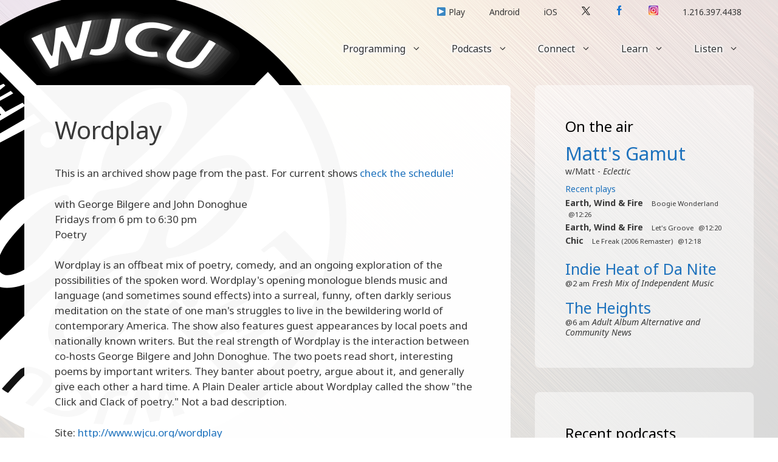

--- FILE ---
content_type: text/html; charset=UTF-8
request_url: http://www.wjcu.org/programs/2022fall/info/56
body_size: 56596
content:
<!DOCTYPE html>
<html lang="en-US">
<head>
	<meta charset="UTF-8">
	<link rel="profile" href="https://gmpg.org/xfn/11">
	<title>Wordplay &#8211; WJCU</title>
<link rel='dns-prefetch' href='//fonts.googleapis.com' />
<link rel='dns-prefetch' href='//s.w.org' />
<link href='https://fonts.gstatic.com' crossorigin rel='preconnect' />
		<script>
			window._wpemojiSettings = {"baseUrl":"https:\/\/s.w.org\/images\/core\/emoji\/13.0.0\/72x72\/","ext":".png","svgUrl":"https:\/\/s.w.org\/images\/core\/emoji\/13.0.0\/svg\/","svgExt":".svg","source":{"concatemoji":"http:\/\/www.wjcu.org\/wp-includes\/js\/wp-emoji-release.min.js?ver=5.5.15"}};
			!function(e,a,t){var n,r,o,i=a.createElement("canvas"),p=i.getContext&&i.getContext("2d");function s(e,t){var a=String.fromCharCode;p.clearRect(0,0,i.width,i.height),p.fillText(a.apply(this,e),0,0);e=i.toDataURL();return p.clearRect(0,0,i.width,i.height),p.fillText(a.apply(this,t),0,0),e===i.toDataURL()}function c(e){var t=a.createElement("script");t.src=e,t.defer=t.type="text/javascript",a.getElementsByTagName("head")[0].appendChild(t)}for(o=Array("flag","emoji"),t.supports={everything:!0,everythingExceptFlag:!0},r=0;r<o.length;r++)t.supports[o[r]]=function(e){if(!p||!p.fillText)return!1;switch(p.textBaseline="top",p.font="600 32px Arial",e){case"flag":return s([127987,65039,8205,9895,65039],[127987,65039,8203,9895,65039])?!1:!s([55356,56826,55356,56819],[55356,56826,8203,55356,56819])&&!s([55356,57332,56128,56423,56128,56418,56128,56421,56128,56430,56128,56423,56128,56447],[55356,57332,8203,56128,56423,8203,56128,56418,8203,56128,56421,8203,56128,56430,8203,56128,56423,8203,56128,56447]);case"emoji":return!s([55357,56424,8205,55356,57212],[55357,56424,8203,55356,57212])}return!1}(o[r]),t.supports.everything=t.supports.everything&&t.supports[o[r]],"flag"!==o[r]&&(t.supports.everythingExceptFlag=t.supports.everythingExceptFlag&&t.supports[o[r]]);t.supports.everythingExceptFlag=t.supports.everythingExceptFlag&&!t.supports.flag,t.DOMReady=!1,t.readyCallback=function(){t.DOMReady=!0},t.supports.everything||(n=function(){t.readyCallback()},a.addEventListener?(a.addEventListener("DOMContentLoaded",n,!1),e.addEventListener("load",n,!1)):(e.attachEvent("onload",n),a.attachEvent("onreadystatechange",function(){"complete"===a.readyState&&t.readyCallback()})),(n=t.source||{}).concatemoji?c(n.concatemoji):n.wpemoji&&n.twemoji&&(c(n.twemoji),c(n.wpemoji)))}(window,document,window._wpemojiSettings);
		</script>
		<style>
img.wp-smiley,
img.emoji {
	display: inline !important;
	border: none !important;
	box-shadow: none !important;
	height: 1em !important;
	width: 1em !important;
	margin: 0 .07em !important;
	vertical-align: -0.1em !important;
	background: none !important;
	padding: 0 !important;
}
</style>
	<link rel='stylesheet' id='generate-fonts-css'  href='//fonts.googleapis.com/css?family=Noto+Sans:regular,italic,700,700italic' media='all' />
<link rel='stylesheet' id='wp-block-library-css'  href='http://www.wjcu.org/wp-includes/css/dist/block-library/style.min.css?ver=5.5.15' media='all' />
<link rel='stylesheet' id='eeb-css-frontend-css'  href='http://www.wjcu.org/wp-content/plugins/email-encoder-bundle/core/includes/assets/css/style.css?ver=240204-00843' media='all' />
<link rel='stylesheet' id='wjcu_schedule_styles-css'  href='http://www.wjcu.org/wp-content/plugins/wjcu-schedule/assets/css/wjcu-schedule.css?ver=5.5.15' media='all' />
<link rel='stylesheet' id='generate-widget-areas-css'  href='http://www.wjcu.org/wp-content/themes/generatepress/assets/css/components/widget-areas.min.css?ver=3.0.2' media='all' />
<link rel='stylesheet' id='generate-style-css'  href='http://www.wjcu.org/wp-content/themes/generatepress/assets/css/main.min.css?ver=3.0.2' media='all' />
<style id='generate-style-inline-css'>
@media (max-width:768px){}
body{background-color:#ffffff;color:#3a3a3a;}a{color:#1e72bd;}a:hover, a:focus, a:active{color:#000000;}.wp-block-group__inner-container{max-width:1200px;margin-left:auto;margin-right:auto;}.site-header .header-image{width:70px;}body, button, input, select, textarea{font-family:"Noto Sans", sans-serif;}body{line-height:1.5;}.entry-content > [class*="wp-block-"]:not(:last-child){margin-bottom:1.5em;}.main-title{font-weight:500;}.main-navigation a, .menu-toggle{font-size:16px;}.main-navigation .menu-bar-items{font-size:16px;}.main-navigation .main-nav ul ul li a{font-size:15px;}.widget-title{font-size:24px;}.sidebar .widget, .footer-widgets .widget{font-size:14px;}button:not(.menu-toggle),html input[type="button"],input[type="reset"],input[type="submit"],.button,.wp-block-button .wp-block-button__link{text-transform:uppercase;font-size:13px;}h1{font-weight:300;font-size:40px;}h2{font-weight:300;font-size:27px;}h3{font-size:20px;}h4{font-size:inherit;}h5{font-size:inherit;}.site-info{font-size:14px;}@media (max-width:768px){.main-title{font-size:70px;}h1{font-size:30px;}h2{font-size:25px;}}.top-bar{background-color:#2cc1c0;color:#ffffff;}.top-bar a{color:#ffffff;}.top-bar a:hover{color:#ed577a;}.site-header{background-color:rgba(255,255,255,0);color:#3a3a3a;}.site-header a{color:#3a3a3a;}.main-title a,.main-title a:hover{color:#222222;}.site-description{color:#757575;}.mobile-menu-control-wrapper .menu-toggle,.mobile-menu-control-wrapper .menu-toggle:hover,.mobile-menu-control-wrapper .menu-toggle:focus,.has-inline-mobile-toggle #site-navigation.toggled{background-color:rgba(0, 0, 0, 0.02);}.main-navigation,.main-navigation ul ul{background-color:rgba(255,255,255,0);}.main-navigation .main-nav ul li a,.menu-toggle, .main-navigation .menu-bar-items{color:#2d2d2d;}.main-navigation .main-nav ul li:hover > a,.main-navigation .main-nav ul li:focus > a, .main-navigation .main-nav ul li.sfHover > a, .main-navigation .menu-bar-item:hover > a, .main-navigation .menu-bar-item.sfHover > a{color:#1e72bd;background-color:#ffffff;}button.menu-toggle:hover,button.menu-toggle:focus{color:#2d2d2d;}.main-navigation .main-nav ul li[class*="current-menu-"] > a{color:#1e72bd;background-color:rgba(255,255,255,0);}.main-navigation .main-nav ul li[class*="current-menu-"] > a:hover,.main-navigation .main-nav ul li[class*="current-menu-"].sfHover > a{color:#1e72bd;background-color:rgba(255,255,255,0);}.navigation-search input[type="search"],.navigation-search input[type="search"]:active, .navigation-search input[type="search"]:focus, .main-navigation .main-nav ul li.search-item.active > a, .main-navigation .menu-bar-items .search-item.active > a{color:#1e72bd;background-color:#ffffff;}.main-navigation ul ul{background-color:rgba(255,255,255,0.97);}.main-navigation .main-nav ul ul li a{color:#2d2d2d;}.main-navigation .main-nav ul ul li:hover > a,.main-navigation .main-nav ul ul li:focus > a,.main-navigation .main-nav ul ul li.sfHover > a{color:#1e72bd;background-color:#ffffff;}.main-navigation .main-nav ul ul li[class*="current-menu-"] > a{color:#1e72bd;background-color:rgba(255,255,255,0);}.main-navigation .main-nav ul ul li[class*="current-menu-"] > a:hover,.main-navigation .main-nav ul ul li[class*="current-menu-"].sfHover > a{color:#1e72bd;background-color:rgba(255,255,255,0);}.separate-containers .inside-article, .separate-containers .comments-area, .separate-containers .page-header, .one-container .container, .separate-containers .paging-navigation, .inside-page-header{background-color:rgba(255,255,255,0.97);}.entry-title a{color:#0a0a0a;}.entry-meta{color:#b2b2b2;}.entry-meta a{color:#8e8e8e;}.entry-meta a:hover{color:#878787;}.sidebar .widget{background-color:rgba(255,255,255,0.5);}.sidebar .widget .widget-title{color:#000000;}.footer-widgets{color:#020202;background-color:rgba(237,132,160,0);}.footer-widgets a{color:#999999;}.footer-widgets a:hover{color:#999999;}.footer-widgets .widget-title{color:#020202;}.site-info{color:#020202;background-color:rgba(255,255,255,0);}.site-info a{color:#999999;}.site-info a:hover{color:#999999;}.footer-bar .widget_nav_menu .current-menu-item a{color:#999999;}input[type="text"],input[type="email"],input[type="url"],input[type="password"],input[type="search"],input[type="tel"],input[type="number"],textarea,select{color:#232323;background-color:#ffffff;border-color:rgba(204,204,204,0.45);}input[type="text"]:focus,input[type="email"]:focus,input[type="url"]:focus,input[type="password"]:focus,input[type="search"]:focus,input[type="tel"]:focus,input[type="number"]:focus,textarea:focus,select:focus{color:#666666;background-color:#ffffff;border-color:#bfbfbf;}button,html input[type="button"],input[type="reset"],input[type="submit"],a.button,a.wp-block-button__link:not(.has-background){color:#ffffff;background-color:#020202;}button:hover,html input[type="button"]:hover,input[type="reset"]:hover,input[type="submit"]:hover,a.button:hover,button:focus,html input[type="button"]:focus,input[type="reset"]:focus,input[type="submit"]:focus,a.button:focus,a.wp-block-button__link:not(.has-background):active,a.wp-block-button__link:not(.has-background):focus,a.wp-block-button__link:not(.has-background):hover{color:#c4c4c4;background-color:#474747;}a.generate-back-to-top{background-color:rgba( 0,0,0,0.4 );color:#020202;}a.generate-back-to-top:hover,a.generate-back-to-top:focus{background-color:rgba( 0,0,0,0.6 );color:#999999;}@media (max-width: 768px){.main-navigation .menu-bar-item:hover > a, .main-navigation .menu-bar-item.sfHover > a{background:none;color:#2d2d2d;}}.inside-top-bar{padding:10px;}.inside-top-bar.grid-container{max-width:1220px;}.inside-header{padding:40px;}.inside-header.grid-container{max-width:1280px;}.separate-containers .inside-article, .separate-containers .comments-area, .separate-containers .page-header, .separate-containers .paging-navigation, .one-container .site-content, .inside-page-header, .wp-block-group__inner-container{padding:50px;}.separate-containers .paging-navigation{padding-top:20px;padding-bottom:20px;}.entry-content .alignwide, body:not(.no-sidebar) .entry-content .alignfull{margin-left:-50px;width:calc(100% + 100px);max-width:calc(100% + 100px);}.one-container.right-sidebar .site-main,.one-container.both-right .site-main{margin-right:50px;}.one-container.left-sidebar .site-main,.one-container.both-left .site-main{margin-left:50px;}.one-container.both-sidebars .site-main{margin:0px 50px 0px 50px;}.sidebar .widget, .page-header, .widget-area .main-navigation, .site-main > *{margin-bottom:40px;}.separate-containers .site-main{margin:40px;}.both-right .inside-left-sidebar,.both-left .inside-left-sidebar{margin-right:20px;}.both-right .inside-right-sidebar,.both-left .inside-right-sidebar{margin-left:20px;}.one-container.archive .post:not(:last-child), .one-container.blog .post:not(:last-child){padding-bottom:50px;}.separate-containers .featured-image{margin-top:40px;}.separate-containers .inside-right-sidebar, .separate-containers .inside-left-sidebar{margin-top:40px;margin-bottom:40px;}.main-navigation .main-nav ul li a,.menu-toggle,.main-navigation .menu-bar-item > a{padding-left:25px;padding-right:25px;}.main-navigation .main-nav ul ul li a{padding:10px 25px 10px 25px;}.main-navigation ul ul{width:220px;}.rtl .menu-item-has-children .dropdown-menu-toggle{padding-left:25px;}.menu-item-has-children .dropdown-menu-toggle{padding-right:25px;}.rtl .main-navigation .main-nav ul li.menu-item-has-children > a{padding-right:25px;}.widget-area .widget{padding:50px;}.footer-widgets-container.grid-container{max-width:1280px;}.inside-site-info{padding:20px;}.inside-site-info.grid-container{max-width:1240px;}@media (max-width:768px){.separate-containers .inside-article, .separate-containers .comments-area, .separate-containers .page-header, .separate-containers .paging-navigation, .one-container .site-content, .inside-page-header, .wp-block-group__inner-container{padding:30px;}.inside-site-info{padding-right:10px;padding-left:10px;}.entry-content .alignwide, body:not(.no-sidebar) .entry-content .alignfull{margin-left:-30px;width:calc(100% + 60px);max-width:calc(100% + 60px);}.one-container .site-main .paging-navigation{margin-bottom:40px;}}/* End cached CSS */.is-right-sidebar{width:30%;}.is-left-sidebar{width:25%;}.site-content .content-area{width:70%;}@media (max-width: 768px){.main-navigation .menu-toggle,.sidebar-nav-mobile:not(#sticky-placeholder){display:block;}.main-navigation ul,.gen-sidebar-nav,.main-navigation:not(.slideout-navigation):not(.toggled) .main-nav > ul,.has-inline-mobile-toggle #site-navigation .inside-navigation > *:not(.navigation-search):not(.main-nav){display:none;}.nav-align-right .inside-navigation,.nav-align-center .inside-navigation{justify-content:space-between;}.has-inline-mobile-toggle .mobile-menu-control-wrapper{display:flex;flex-wrap:wrap;}.has-inline-mobile-toggle .inside-header{flex-direction:row;text-align:left;flex-wrap:wrap;}.has-inline-mobile-toggle .header-widget,.has-inline-mobile-toggle #site-navigation{flex-basis:100%;}.nav-float-left .has-inline-mobile-toggle #site-navigation{order:10;}}
body{background-image:url('//www.wjcu.org/files/2021/02/steel-light.jpg');background-repeat:no-repeat;background-size:cover;background-attachment:fixed;background-position:center;}
</style>
<link rel='stylesheet' id='generate-child-css'  href='http://www.wjcu.org/wp-content/themes/wjcu2021/style.css?ver=1707013799' media='all' />
<link rel='stylesheet' id='generate-secondary-nav-css'  href='http://www.wjcu.org/wp-content/plugins/gp-premium/secondary-nav/functions/css/main.min.css?ver=1.12.2' media='all' />
<style id='generate-secondary-nav-inline-css'>
.secondary-navigation{background-color:rgba(99,99,99,0);}.secondary-navigation .main-nav ul li a,.secondary-navigation .menu-toggle,.secondary-menu-bar-items .menu-bar-item > a{color:#383838;font-size:14px;}.secondary-navigation .secondary-menu-bar-items{color:#383838;font-size:14px;}button.secondary-menu-toggle:hover,button.secondary-menu-toggle:focus{color:#383838;}.widget-area .secondary-navigation{margin-bottom:40px;}.secondary-navigation ul ul{background-color:#303030;top:auto;}.secondary-navigation .main-nav ul ul li a{color:#ffffff;font-size:13px;}.secondary-navigation .main-nav ul li:hover > a,.secondary-navigation .main-nav ul li:focus > a,.secondary-navigation .main-nav ul li.sfHover > a,.secondary-menu-bar-items .menu-bar-item:hover > a{color:#1e72bd;background-color:#ffffff;}.secondary-navigation .main-nav ul ul li:hover > a,.secondary-navigation .main-nav ul ul li:focus > a,.secondary-navigation .main-nav ul ul li.sfHover > a{color:#ffffff;background-color:#474747;}.secondary-navigation .main-nav ul li[class*="current-menu-"] > a, .secondary-navigation .main-nav ul li[class*="current-menu-"] > a:hover,.secondary-navigation .main-nav ul li[class*="current-menu-"].sfHover > a{color:#222222;background-color:#ffffff;}.secondary-navigation .main-nav ul ul li[class*="current-menu-"] > a,.secondary-navigation .main-nav ul ul li[class*="current-menu-"] > a:hover,.secondary-navigation .main-nav ul ul li[class*="current-menu-"].sfHover > a{color:#ffffff;background-color:#474747;}.secondary-navigation.toggled .dropdown-menu-toggle:before{display:none;}@media (max-width: 768px) {.secondary-menu-bar-items .menu-bar-item:hover > a{background: none;color: #383838;}}
</style>
<link rel='stylesheet' id='generate-secondary-nav-mobile-css'  href='http://www.wjcu.org/wp-content/plugins/gp-premium/secondary-nav/functions/css/main-mobile.min.css?ver=1.12.2' media='all' />
<script src='http://www.wjcu.org/wp-includes/js/jquery/jquery.js?ver=1.12.4-wp' id='jquery-core-js'></script>
<script src='http://www.wjcu.org/wp-content/plugins/wjcu-schedule/assets/js/jquery-ui-1.8.1.custom.min.js?ver=5.5.15' id='jquery-ui-1.8.1-js'></script>
<script src='http://www.wjcu.org/wp-content/plugins/wjcu-schedule/assets/js/jquery.periodicalupdater.js?ver=5.5.15' id='jquery-periodicalupdater-js'></script>
<script src='http://www.wjcu.org/wp-content/plugins/wjcu-schedule/assets/js/jquery.glow.js?ver=5.5.15' id='jquery-glow-js'></script>
<script src='http://www.wjcu.org/wp-content/plugins/wjcu-schedule/assets/js/recentplays.js?ver=5.5.15' id='recent-plays-update-js'></script>
<link rel="https://api.w.org/" href="http://www.wjcu.org/wp-json/" /><link rel="alternate" type="application/json" href="http://www.wjcu.org/wp-json/wp/v2/pages/16779" /><link rel="EditURI" type="application/rsd+xml" title="RSD" href="https://www.wjcu.org/xmlrpc.php?rsd" />
<link rel="wlwmanifest" type="application/wlwmanifest+xml" href="http://www.wjcu.org/wp-includes/wlwmanifest.xml" /> 
<meta name="generator" content="WordPress 5.5.15" />
<link rel="canonical" href="http://www.wjcu.org/program" />
<link rel='shortlink' href='http://www.wjcu.org/?p=16779' />
<link rel="alternate" type="application/json+oembed" href="http://www.wjcu.org/wp-json/oembed/1.0/embed?url=http%3A%2F%2Fwww.wjcu.org%2Fprogram" />
<link rel="alternate" type="text/xml+oembed" href="http://www.wjcu.org/wp-json/oembed/1.0/embed?url=http%3A%2F%2Fwww.wjcu.org%2Fprogram&#038;format=xml" />
<script type="text/javascript"><!--
function powerpress_pinw(pinw_url){window.open(pinw_url, 'PowerPressPlayer','toolbar=0,status=0,resizable=1,width=460,height=320');	return false;}
//-->
</script>
<meta name="viewport" content="width=device-width, initial-scale=1"><link rel="icon" href="//www.wjcu.org/files/2020/11/site-icon.png" sizes="32x32" />
<link rel="icon" href="//www.wjcu.org/files/2020/11/site-icon.png" sizes="192x192" />
<link rel="apple-touch-icon" href="//www.wjcu.org/files/2020/11/site-icon.png" />
<meta name="msapplication-TileImage" content="//www.wjcu.org/files/2020/11/site-icon.png" />
</head>

<body class="page-template-default page page-id-16779 wp-embed-responsive post-image-aligned-center secondary-nav-above-header secondary-nav-aligned-right sticky-menu-fade right-sidebar nav-float-left separate-containers header-aligned-center dropdown-hover" itemtype="https://schema.org/WebPage" itemscope>
	    <div id="full-page">
    <a class="screen-reader-text skip-link" href="#content" title="Skip to content">Skip to content</a>    <div id="site-logo-absolute-container"><a href="/" id="site-logo-absolute-link"></a><div id="site-logo-absolute"></div><div id="site-logo-absolute-additions"></div></div>
    			<nav id="secondary-navigation" class="secondary-navigation" itemtype="https://schema.org/SiteNavigationElement" itemscope="itemscope">
				<div class="inside-navigation grid-container grid-parent">
										<button class="menu-toggle secondary-menu-toggle">
						<span class="gp-icon icon-menu-bars"><svg viewBox="0 0 512 512" aria-hidden="true" role="img" version="1.1" xmlns="http://www.w3.org/2000/svg" xmlns:xlink="http://www.w3.org/1999/xlink" width="1em" height="1em">
						<path d="M0 96c0-13.255 10.745-24 24-24h464c13.255 0 24 10.745 24 24s-10.745 24-24 24H24c-13.255 0-24-10.745-24-24zm0 160c0-13.255 10.745-24 24-24h464c13.255 0 24 10.745 24 24s-10.745 24-24 24H24c-13.255 0-24-10.745-24-24zm0 160c0-13.255 10.745-24 24-24h464c13.255 0 24 10.745 24 24s-10.745 24-24 24H24c-13.255 0-24-10.745-24-24z" />
					</svg><svg viewBox="0 0 512 512" aria-hidden="true" role="img" version="1.1" xmlns="http://www.w3.org/2000/svg" xmlns:xlink="http://www.w3.org/1999/xlink" width="1em" height="1em">
						<path d="M71.029 71.029c9.373-9.372 24.569-9.372 33.942 0L256 222.059l151.029-151.03c9.373-9.372 24.569-9.372 33.942 0 9.372 9.373 9.372 24.569 0 33.942L289.941 256l151.03 151.029c9.372 9.373 9.372 24.569 0 33.942-9.373 9.372-24.569 9.372-33.942 0L256 289.941l-151.029 151.03c-9.373 9.372-24.569 9.372-33.942 0-9.372-9.373-9.372-24.569 0-33.942L222.059 256 71.029 104.971c-9.372-9.373-9.372-24.569 0-33.942z" />
					</svg></span><span class="mobile-menu">Listen/connect</span>					</button>
					<div class="main-nav"><ul id="menu-secondary" class=" secondary-menu sf-menu"><li id="menu-item-16781" class="menu-item menu-item-type-custom menu-item-object-custom menu-item-16781"><a href="http://www.wjcu.org/player" onclick="window.open(this.href,'wjcu-player','toolbar=no, location=no, status=no, menubar=no, scrollbars=no, resizable=yes, width=320, height=140'); return false;">▶️ Play</a></li>
<li id="menu-item-16783" class="menu-item menu-item-type-post_type menu-item-object-page menu-item-16783"><a href="http://www.wjcu.org/listen/android">Android</a></li>
<li id="menu-item-17916" class="menu-item menu-item-type-custom menu-item-object-custom menu-item-17916"><a href="https://itunes.apple.com/us/app/id903765819">iOS</a></li>
<li id="menu-item-16784" class="menu-item menu-item-type-custom menu-item-object-custom menu-item-16784"><a href="https://twitter.com/WJCU887"><img src="http://www.wjcu.org/wp-content/themes/wjcu2021/assets/images/sm-tw.svg" style="width: 14px; padding-top: 3px;" /></a></li>
<li id="menu-item-16785" class="menu-item menu-item-type-custom menu-item-object-custom menu-item-16785"><a href="https://www.facebook.com/wjcu887"><img src="http://www.wjcu.org/wp-content/themes/wjcu2021/assets/images/sm-fb.png" style="width: 16px; padding-top: 3px;" /></a></li>
<li id="menu-item-18050" class="menu-item menu-item-type-custom menu-item-object-custom menu-item-18050"><a href="https://www.instagram.com/wjcu887/"><img src="http://www.wjcu.org/wp-content/themes/wjcu2021/assets/images/sm-ig.png" style="width: 16px; padding-top: 3px;" /></a></li>
<li id="menu-item-16786" class="menu-item menu-item-type-custom menu-item-object-custom menu-item-16786"><a href="tel:1.216.397.4438">1.216.397.4438</a></li>
</ul></div>				</div><!-- .inside-navigation -->
			</nav><!-- #secondary-navigation -->
					<header id="masthead" class="site-header has-inline-mobile-toggle" itemtype="https://schema.org/WPHeader" itemscope>
			<div class="inside-header grid-container">
					<nav id="mobile-menu-control-wrapper" class="main-navigation mobile-menu-control-wrapper">
				<button class="menu-toggle" aria-controls="primary-menu" aria-expanded="false" data-nav="site-navigation">
			<span class="gp-icon icon-menu-bars"><svg viewBox="0 0 512 512" aria-hidden="true" role="img" version="1.1" xmlns="http://www.w3.org/2000/svg" xmlns:xlink="http://www.w3.org/1999/xlink" width="1em" height="1em">
						<path d="M0 96c0-13.255 10.745-24 24-24h464c13.255 0 24 10.745 24 24s-10.745 24-24 24H24c-13.255 0-24-10.745-24-24zm0 160c0-13.255 10.745-24 24-24h464c13.255 0 24 10.745 24 24s-10.745 24-24 24H24c-13.255 0-24-10.745-24-24zm0 160c0-13.255 10.745-24 24-24h464c13.255 0 24 10.745 24 24s-10.745 24-24 24H24c-13.255 0-24-10.745-24-24z" />
					</svg><svg viewBox="0 0 512 512" aria-hidden="true" role="img" version="1.1" xmlns="http://www.w3.org/2000/svg" xmlns:xlink="http://www.w3.org/1999/xlink" width="1em" height="1em">
						<path d="M71.029 71.029c9.373-9.372 24.569-9.372 33.942 0L256 222.059l151.029-151.03c9.373-9.372 24.569-9.372 33.942 0 9.372 9.373 9.372 24.569 0 33.942L289.941 256l151.03 151.029c9.372 9.373 9.372 24.569 0 33.942-9.373 9.372-24.569 9.372-33.942 0L256 289.941l-151.029 151.03c-9.373 9.372-24.569 9.372-33.942 0-9.372-9.373-9.372-24.569 0-33.942L222.059 256 71.029 104.971c-9.372-9.373-9.372-24.569 0-33.942z" />
					</svg></span><span class="screen-reader-text">Menu</span>		</button>
	</nav>
			<nav id="site-navigation" class="main-navigation nav-align-right sub-menu-right" itemtype="https://schema.org/SiteNavigationElement" itemscope>
			<div class="inside-navigation grid-container">
								<button class="menu-toggle" aria-controls="primary-menu" aria-expanded="false">
					<span class="gp-icon icon-menu-bars"><svg viewBox="0 0 512 512" aria-hidden="true" role="img" version="1.1" xmlns="http://www.w3.org/2000/svg" xmlns:xlink="http://www.w3.org/1999/xlink" width="1em" height="1em">
						<path d="M0 96c0-13.255 10.745-24 24-24h464c13.255 0 24 10.745 24 24s-10.745 24-24 24H24c-13.255 0-24-10.745-24-24zm0 160c0-13.255 10.745-24 24-24h464c13.255 0 24 10.745 24 24s-10.745 24-24 24H24c-13.255 0-24-10.745-24-24zm0 160c0-13.255 10.745-24 24-24h464c13.255 0 24 10.745 24 24s-10.745 24-24 24H24c-13.255 0-24-10.745-24-24z" />
					</svg><svg viewBox="0 0 512 512" aria-hidden="true" role="img" version="1.1" xmlns="http://www.w3.org/2000/svg" xmlns:xlink="http://www.w3.org/1999/xlink" width="1em" height="1em">
						<path d="M71.029 71.029c9.373-9.372 24.569-9.372 33.942 0L256 222.059l151.029-151.03c9.373-9.372 24.569-9.372 33.942 0 9.372 9.373 9.372 24.569 0 33.942L289.941 256l151.03 151.029c9.372 9.373 9.372 24.569 0 33.942-9.373 9.372-24.569 9.372-33.942 0L256 289.941l-151.029 151.03c-9.373 9.372-24.569 9.372-33.942 0-9.372-9.373-9.372-24.569 0-33.942L222.059 256 71.029 104.971c-9.372-9.373-9.372-24.569 0-33.942z" />
					</svg></span><span class="screen-reader-text">Menu</span>				</button>
				<div id="primary-menu" class="main-nav"><ul id="menu-main" class=" menu sf-menu"><li id="menu-item-16695" class="menu-item menu-item-type-post_type menu-item-object-page menu-item-has-children menu-item-16695"><a href="http://www.wjcu.org/programs">Programming<span role="presentation" class="dropdown-menu-toggle"><span class="gp-icon icon-arrow"><svg viewBox="0 0 330 512" aria-hidden="true" role="img" version="1.1" xmlns="http://www.w3.org/2000/svg" xmlns:xlink="http://www.w3.org/1999/xlink" width="1em" height="1em">
						<path d="M305.913 197.085c0 2.266-1.133 4.815-2.833 6.514L171.087 335.593c-1.7 1.7-4.249 2.832-6.515 2.832s-4.815-1.133-6.515-2.832L26.064 203.599c-1.7-1.7-2.832-4.248-2.832-6.514s1.132-4.816 2.832-6.515l14.162-14.163c1.7-1.699 3.966-2.832 6.515-2.832 2.266 0 4.815 1.133 6.515 2.832l111.316 111.317 111.316-111.317c1.7-1.699 4.249-2.832 6.515-2.832s4.815 1.133 6.515 2.832l14.162 14.163c1.7 1.7 2.833 4.249 2.833 6.515z" fill-rule="nonzero"/>
					</svg></span></span></a>
<ul class="sub-menu">
	<li id="menu-item-16696" class="menu-item menu-item-type-post_type menu-item-object-page menu-item-16696"><a href="http://www.wjcu.org/programs/schedule">Schedule</a></li>
	<li id="menu-item-16697" class="menu-item menu-item-type-post_type menu-item-object-page menu-item-16697"><a href="http://www.wjcu.org/programs">Shows</a></li>
	<li id="menu-item-16698" class="menu-item menu-item-type-post_type menu-item-object-page menu-item-has-children menu-item-16698"><a href="http://www.wjcu.org/programs/sports">Blue Streaks Sports<span role="presentation" class="dropdown-menu-toggle"><span class="gp-icon icon-arrow-right"><svg viewBox="0 0 192 512" xmlns="http://www.w3.org/2000/svg" fill-rule="evenodd" clip-rule="evenodd" stroke-linejoin="round" stroke-miterlimit="1.414">
						<path d="M178.425 256.001c0 2.266-1.133 4.815-2.832 6.515L43.599 394.509c-1.7 1.7-4.248 2.833-6.514 2.833s-4.816-1.133-6.515-2.833l-14.163-14.162c-1.699-1.7-2.832-3.966-2.832-6.515 0-2.266 1.133-4.815 2.832-6.515l111.317-111.316L16.407 144.685c-1.699-1.7-2.832-4.249-2.832-6.515s1.133-4.815 2.832-6.515l14.163-14.162c1.7-1.7 4.249-2.833 6.515-2.833s4.815 1.133 6.514 2.833l131.994 131.993c1.7 1.7 2.832 4.249 2.832 6.515z" fill-rule="nonzero"/>
					</svg></span></span></a>
	<ul class="sub-menu">
		<li id="menu-item-16746" class="menu-item menu-item-type-post_type menu-item-object-page menu-item-16746"><a href="http://www.wjcu.org/programs/sports">Sports schedule</a></li>
		<li id="menu-item-16699" class="menu-item menu-item-type-taxonomy menu-item-object-category menu-item-16699"><a href="http://www.wjcu.org/media/audio/johncarrollfootballhour">The John Carroll Football Hour</a></li>
		<li id="menu-item-16700" class="menu-item menu-item-type-taxonomy menu-item-object-category menu-item-16700"><a href="http://www.wjcu.org/media/audio/sports">Blue Streaks game archive</a></li>
	</ul>
</li>
	<li id="menu-item-17882" class="menu-item menu-item-type-post_type menu-item-object-page menu-item-has-children menu-item-17882"><a href="http://www.wjcu.org/programs/theheights">The Heights<span role="presentation" class="dropdown-menu-toggle"><span class="gp-icon icon-arrow-right"><svg viewBox="0 0 192 512" xmlns="http://www.w3.org/2000/svg" fill-rule="evenodd" clip-rule="evenodd" stroke-linejoin="round" stroke-miterlimit="1.414">
						<path d="M178.425 256.001c0 2.266-1.133 4.815-2.832 6.515L43.599 394.509c-1.7 1.7-4.248 2.833-6.514 2.833s-4.816-1.133-6.515-2.833l-14.163-14.162c-1.699-1.7-2.832-3.966-2.832-6.515 0-2.266 1.133-4.815 2.832-6.515l111.317-111.316L16.407 144.685c-1.699-1.7-2.832-4.249-2.832-6.515s1.133-4.815 2.832-6.515l14.163-14.162c1.7-1.7 4.249-2.833 6.515-2.833s4.815 1.133 6.514 2.833l131.994 131.993c1.7 1.7 2.832 4.249 2.832 6.515z" fill-rule="nonzero"/>
					</svg></span></span></a>
	<ul class="sub-menu">
		<li id="menu-item-16802" class="menu-item menu-item-type-post_type menu-item-object-page menu-item-16802"><a href="http://www.wjcu.org/programs/theheights/about">About The Heights</a></li>
		<li id="menu-item-17886" class="menu-item menu-item-type-post_type menu-item-object-page menu-item-17886"><a href="http://www.wjcu.org/programs/playlists">Playlists</a></li>
		<li id="menu-item-16705" class="menu-item menu-item-type-taxonomy menu-item-object-category menu-item-16705"><a href="http://www.wjcu.org/media/audio/theheightsaudio/biblio">Biblio Radio</a></li>
		<li id="menu-item-16803" class="menu-item menu-item-type-taxonomy menu-item-object-category menu-item-16803"><a href="http://www.wjcu.org/media/audio/theheightsaudio/heights-now">Heights Now</a></li>
	</ul>
</li>
	<li id="menu-item-17504" class="menu-item menu-item-type-post_type menu-item-object-page menu-item-17504"><a href="http://www.wjcu.org/programs/hssports">High school sports</a></li>
	<li id="menu-item-17880" class="menu-item menu-item-type-post_type menu-item-object-page menu-item-17880"><a href="http://www.wjcu.org/programs/playlists">Playlists</a></li>
	<li id="menu-item-16712" class="menu-item menu-item-type-post_type menu-item-object-page menu-item-16712"><a href="http://www.wjcu.org/programs/father-harry">Father Harry</a></li>
</ul>
</li>
<li id="menu-item-16714" class="menu-item menu-item-type-post_type menu-item-object-page menu-item-has-children menu-item-16714"><a href="http://www.wjcu.org/media">Podcasts<span role="presentation" class="dropdown-menu-toggle"><span class="gp-icon icon-arrow"><svg viewBox="0 0 330 512" aria-hidden="true" role="img" version="1.1" xmlns="http://www.w3.org/2000/svg" xmlns:xlink="http://www.w3.org/1999/xlink" width="1em" height="1em">
						<path d="M305.913 197.085c0 2.266-1.133 4.815-2.833 6.514L171.087 335.593c-1.7 1.7-4.249 2.832-6.515 2.832s-4.815-1.133-6.515-2.832L26.064 203.599c-1.7-1.7-2.832-4.248-2.832-6.514s1.132-4.816 2.832-6.515l14.162-14.163c1.7-1.699 3.966-2.832 6.515-2.832 2.266 0 4.815 1.133 6.515 2.832l111.316 111.317 111.316-111.317c1.7-1.699 4.249-2.832 6.515-2.832s4.815 1.133 6.515 2.832l14.162 14.163c1.7 1.7 2.833 4.249 2.833 6.515z" fill-rule="nonzero"/>
					</svg></span></span></a>
<ul class="sub-menu">
	<li id="menu-item-16715" class="menu-item menu-item-type-taxonomy menu-item-object-category menu-item-16715"><a href="http://www.wjcu.org/media/audio/theheightsaudio/biblio">Biblio Radio</a></li>
	<li id="menu-item-16716" class="menu-item menu-item-type-taxonomy menu-item-object-category menu-item-16716"><a href="http://www.wjcu.org/media/audio/greatergloryofpod">For the Greater Glory of Pod</a></li>
	<li id="menu-item-16717" class="menu-item menu-item-type-taxonomy menu-item-object-category menu-item-16717"><a href="http://www.wjcu.org/media/audio/theheightsaudio/heights-now">Heights Now</a></li>
	<li id="menu-item-16718" class="menu-item menu-item-type-taxonomy menu-item-object-category menu-item-16718"><a href="http://www.wjcu.org/media/audio/johncarrollfootballhour">The John Carroll Football Hour</a></li>
	<li id="menu-item-16720" class="menu-item menu-item-type-custom menu-item-object-custom menu-item-16720"><a href="http://neorocks.com/category/radio/podcasts">NEO Rocks</a></li>
	<li id="menu-item-16721" class="menu-item menu-item-type-taxonomy menu-item-object-category menu-item-16721"><a href="http://www.wjcu.org/media/audio/outspokencyclist">The Outspoken Cyclist</a></li>
	<li id="menu-item-16722" class="menu-item menu-item-type-taxonomy menu-item-object-category menu-item-16722"><a href="http://www.wjcu.org/media/audio/interviews">WJCU interviews</a></li>
	<li id="menu-item-16723" class="menu-item menu-item-type-taxonomy menu-item-object-category menu-item-16723"><a href="http://www.wjcu.org/media/audio/sports">WJCU sports</a></li>
	<li id="menu-item-16724" class="menu-item menu-item-type-taxonomy menu-item-object-category menu-item-16724"><a href="http://www.wjcu.org/media/audio/wordplayaudio">Wordplay</a></li>
</ul>
</li>
<li id="menu-item-16729" class="menu-item menu-item-type-post_type menu-item-object-page menu-item-has-children menu-item-16729"><a href="http://www.wjcu.org/connect">Connect<span role="presentation" class="dropdown-menu-toggle"><span class="gp-icon icon-arrow"><svg viewBox="0 0 330 512" aria-hidden="true" role="img" version="1.1" xmlns="http://www.w3.org/2000/svg" xmlns:xlink="http://www.w3.org/1999/xlink" width="1em" height="1em">
						<path d="M305.913 197.085c0 2.266-1.133 4.815-2.833 6.514L171.087 335.593c-1.7 1.7-4.249 2.832-6.515 2.832s-4.815-1.133-6.515-2.832L26.064 203.599c-1.7-1.7-2.832-4.248-2.832-6.514s1.132-4.816 2.832-6.515l14.162-14.163c1.7-1.699 3.966-2.832 6.515-2.832 2.266 0 4.815 1.133 6.515 2.832l111.316 111.317 111.316-111.317c1.7-1.699 4.249-2.832 6.515-2.832s4.815 1.133 6.515 2.832l14.162 14.163c1.7 1.7 2.833 4.249 2.833 6.515z" fill-rule="nonzero"/>
					</svg></span></span></a>
<ul class="sub-menu">
	<li id="menu-item-16730" class="menu-item menu-item-type-post_type menu-item-object-page menu-item-16730"><a href="http://www.wjcu.org/contact">Contact</a></li>
	<li id="menu-item-16731" class="menu-item menu-item-type-post_type menu-item-object-page menu-item-16731"><a href="http://www.wjcu.org/about/staff">Staff</a></li>
	<li id="menu-item-16839" class="menu-item menu-item-type-custom menu-item-object-custom menu-item-16839"><a href="tel:1.216.397.4438">Studio: 1.216.397.4438</a></li>
	<li id="menu-item-16735" class="menu-item menu-item-type-custom menu-item-object-custom menu-item-16735"><a href="https://twitter.com/WJCU887">on Twitter</a></li>
	<li id="menu-item-16736" class="menu-item menu-item-type-custom menu-item-object-custom menu-item-16736"><a href="https://www.facebook.com/wjcu887">on Facebook</a></li>
	<li id="menu-item-16734" class="menu-item menu-item-type-taxonomy menu-item-object-category menu-item-16734"><a href="http://www.wjcu.org/media/news">News and updates</a></li>
	<li id="menu-item-16732" class="menu-item menu-item-type-post_type menu-item-object-page menu-item-16732"><a href="http://www.wjcu.org/about/joinus">Join us</a></li>
	<li id="menu-item-16733" class="menu-item menu-item-type-post_type menu-item-object-page menu-item-16733"><a href="http://www.wjcu.org/about/donate">Donate</a></li>
</ul>
</li>
<li id="menu-item-16737" class="menu-item menu-item-type-post_type menu-item-object-page menu-item-has-children menu-item-16737"><a href="http://www.wjcu.org/learn">Learn<span role="presentation" class="dropdown-menu-toggle"><span class="gp-icon icon-arrow"><svg viewBox="0 0 330 512" aria-hidden="true" role="img" version="1.1" xmlns="http://www.w3.org/2000/svg" xmlns:xlink="http://www.w3.org/1999/xlink" width="1em" height="1em">
						<path d="M305.913 197.085c0 2.266-1.133 4.815-2.833 6.514L171.087 335.593c-1.7 1.7-4.249 2.832-6.515 2.832s-4.815-1.133-6.515-2.832L26.064 203.599c-1.7-1.7-2.832-4.248-2.832-6.514s1.132-4.816 2.832-6.515l14.162-14.163c1.7-1.699 3.966-2.832 6.515-2.832 2.266 0 4.815 1.133 6.515 2.832l111.316 111.317 111.316-111.317c1.7-1.699 4.249-2.832 6.515-2.832s4.815 1.133 6.515 2.832l14.162 14.163c1.7 1.7 2.833 4.249 2.833 6.515z" fill-rule="nonzero"/>
					</svg></span></span></a>
<ul class="sub-menu">
	<li id="menu-item-16738" class="menu-item menu-item-type-post_type menu-item-object-page menu-item-16738"><a href="http://www.wjcu.org/about">About WJCU</a></li>
	<li id="menu-item-16739" class="menu-item menu-item-type-post_type menu-item-object-page menu-item-16739"><a href="http://www.wjcu.org/about/staff">Staff</a></li>
	<li id="menu-item-17759" class="menu-item menu-item-type-post_type menu-item-object-page menu-item-17759"><a href="http://www.wjcu.org/about/awards">Awards and Honors</a></li>
	<li id="menu-item-16740" class="menu-item menu-item-type-post_type menu-item-object-page menu-item-16740"><a href="http://www.wjcu.org/about/policies">Contest policy</a></li>
</ul>
</li>
<li id="menu-item-16741" class="menu-item menu-item-type-post_type menu-item-object-page menu-item-has-children menu-item-16741"><a href="http://www.wjcu.org/listen">Listen<span role="presentation" class="dropdown-menu-toggle"><span class="gp-icon icon-arrow"><svg viewBox="0 0 330 512" aria-hidden="true" role="img" version="1.1" xmlns="http://www.w3.org/2000/svg" xmlns:xlink="http://www.w3.org/1999/xlink" width="1em" height="1em">
						<path d="M305.913 197.085c0 2.266-1.133 4.815-2.833 6.514L171.087 335.593c-1.7 1.7-4.249 2.832-6.515 2.832s-4.815-1.133-6.515-2.832L26.064 203.599c-1.7-1.7-2.832-4.248-2.832-6.514s1.132-4.816 2.832-6.515l14.162-14.163c1.7-1.699 3.966-2.832 6.515-2.832 2.266 0 4.815 1.133 6.515 2.832l111.316 111.317 111.316-111.317c1.7-1.699 4.249-2.832 6.515-2.832s4.815 1.133 6.515 2.832l14.162 14.163c1.7 1.7 2.833 4.249 2.833 6.515z" fill-rule="nonzero"/>
					</svg></span></span></a>
<ul class="sub-menu">
	<li id="menu-item-16742" class="menu-item menu-item-type-post_type menu-item-object-page menu-item-16742"><a href="http://www.wjcu.org/listen">Stream options</a></li>
	<li id="menu-item-16744" class="menu-item menu-item-type-post_type menu-item-object-page menu-item-16744"><a href="http://www.wjcu.org/listen/android">WJCU for Android</a></li>
	<li id="menu-item-16743" class="menu-item menu-item-type-post_type menu-item-object-page menu-item-16743"><a href="http://www.wjcu.org/listen/ios">WJCU for iOS</a></li>
	<li id="menu-item-16745" class="menu-item menu-item-type-post_type menu-item-object-page menu-item-16745"><a href="http://www.wjcu.org/media">Podcasts</a></li>
</ul>
</li>
</ul></div>			</div>
		</nav>
					</div>
		</header>
		
	<div id="page" class="site grid-container container hfeed">
				<div id="content" class="site-content">
			
	<div id="primary" class="content-area">
		<main id="main" class="site-main">
			
<article id="post-16779" class="post-16779 page type-page status-publish" itemtype="https://schema.org/CreativeWork" itemscope>
	<div class="inside-article">
		
			<header class="entry-header">
				<h1 class="entry-title" itemprop="headline">Wordplay</h1>			</header>

			
		<div class="entry-content" itemprop="text">
			        <p>This is an archived show page from the past. For current shows <a href="/schedule">check the schedule!</a></p>
        
<div style="width: 620px;">
            with George Bilgere and John Donoghue    </div>


<div style="">
    Fridays from 6 pm to 6:30 pm</div>


<div style="">
    <p>
        Poetry    </p>

    
    <p>
        Wordplay is an offbeat mix of poetry, comedy, and an ongoing exploration of the possibilities of the spoken word. Wordplay&#039;s opening monologue blends music and language (and sometimes sound effects) into a surreal, funny, often darkly serious meditation on the state of one man&#039;s struggles to live in the bewildering world of contemporary America. The show also features guest appearances by local poets and nationally known writers. But the real strength of Wordplay is the interaction between co-hosts George Bilgere and John Donoghue. The two poets read short, interesting poems by important writers. They banter about poetry, argue about it, and generally give each other a hard time. A Plain Dealer article about Wordplay called the show &quot;the Click and Clack of poetry.&quot; Not a bad description.

    </p>

    <p>Site: <a href="http://www.wjcu.org/wordplay" target="_blank">http://www.wjcu.org/wordplay</a></p>
    
    
		</div>

			</div>
</article>
		</main>
	</div>

	<div id="right-sidebar" class="widget-area sidebar is-right-sidebar" itemtype="https://schema.org/WPSideBar" itemscope>
	<div class="inside-right-sidebar">
		<aside id="ontheairwidget-4" class="widget inner-padding widget_ontheairwidget">        <div class="sectionhub">
        <div class="header">
            <h2 class="widget-title">On the air</h2>        </div>
        <div>

            
            <div id="nowplaying">

                                <script type="text/javascript">
                    var runnumber = 1;
                    LoadFeed('recentlyplayed','last25plays',20,'UpdateCheck("last25plays");');
                </script>
                                <div class="playing">
                    
                        <div class="currentshow upcomingshows">

                            <a href="/programs/2025fall/info/34" onclick="popup('/programs/2025fall/info/34'); return false;"><h3 class="show">Matt&#039;s Gamut</h3>
                                                                    <span class="desc">
</span>
                                                            </a>
                                                            <div class="showinfo">
                                                                            <span class="host">w/Matt</span>
                                                                                                                -
                                                                                                                <span class="format">Eclectic</span>
                                                                    </div>
                                                    </div>
                    


                </div>
            </div>
                            
                <div id="recentplays"><a href="/programs/playlists">Recent plays</a></div>
                <div id="recentlyplayed">
                    
    <div class="playlistitem playlistitem1 playlistitem" id="pastplay1">
    <span class="artist">Earth, Wind & Fire</span> <span class="track">Boogie Wonderland</span><span class="time"> @12:26</span>  
    </div>
    <div class="playlistitem playlistitem2 playlistitem" id="pastplay2">
    <span class="artist">Earth, Wind & Fire</span> <span class="track">Let's Groove</span><span class="time"> @12:20</span>  
    </div>
    <div class="playlistitem playlistitem3 playlistitem" id="pastplay3">
    <span class="artist">Chic</span> <span class="track">Le Freak (2006 Remaster)</span><span class="time"> @12:18</span>  
    </div>
    <div class="playlistitem playlistitem4 playlistitem" id="pastplay4">
    <span class="artist">KC & The Sunshine Band</span> <span class="track">That's the Way (I Like It) [Edit] [2004 Remaster]</span><span class="time"> @12:14</span>  
    </div>
    <div class="playlistitem playlistitem5 playlistitem" id="pastplay5">
    <span class="artist">Donna Summer</span> <span class="track">Bad Girls</span><span class="time"> @12:10</span>  
    </div>
    <div class="playlistitem playlistitem6 playlistitem" id="pastplay6">
    <span class="artist">Jan Hammer</span> <span class="track">Crockett’s Theme (Instrumental) (Extended 12? Mix) - instrumental</span><span class="time"> @12:04</span>  
    </div>
    <div class="playlistitem playlistitem7 playlistitem" id="pastplay7">
    <span class="artist">The Soul Sets</span> <span class="track">Summer Madness</span><span class="time"> @12:01</span>  
    </div>
    <div class="playlistitem playlistitem8 playlistitem" id="pastplay8">
    <span class="artist">Kanye West;Pusha T</span> <span class="track">Runaway</span><span class="time"> @11:58</span>  
    </div>
    <div class="playlistitem playlistitem9 playlistitem" id="pastplay9">
    <span class="artist">Frankeli Arthur</span> <span class="track">Late At Night</span><span class="time"> @11:48</span>  
    </div>
    <div class="playlistitem playlistitem10 playlistitem" id="pastplay10">
    <span class="artist">Remble</span> <span class="track">SWIMWEAR</span><span class="time"> @11:45</span>  
    </div>
    <div class="playlistitem playlistitem11 playlistitem" id="pastplay11">
    <span class="artist">Kendrick Lamar</span> <span class="track">dodger blue (feat. Wallie the Sensei, Siete7x & Roddy Ricch)</span><span class="time"> @11:43</span>  
    </div>
    <div class="playlistitem playlistitem12 playlistitem" id="pastplay12">
    <span class="artist">Helluva</span> <span class="track">Not You</span><span class="time"> @11:41</span>  
    </div>
    <div class="playlistitem playlistitem13 playlistitem" id="pastplay13">
    <span class="artist">YSN Flow</span> <span class="track">Last December</span><span class="time"> @11:36</span>  
    </div>
    <div class="playlistitem playlistitem14 playlistitem" id="pastplay14">
    <span class="artist">High Tolerance</span> <span class="track">Welcome Home</span><span class="time"> @11:34</span>  
    </div>
    <div class="playlistitem playlistitem15 playlistitem" id="pastplay15">
    <span class="artist">NLE The Great</span> <span class="track">KO</span><span class="time"> @11:30</span>  
    </div>
    <div class="playlistitem playlistitem16 playlistitem" id="pastplay16">
    <span class="artist">JMSN</span> <span class="track">Soft Spot</span><span class="time"> @11:26</span>  
    </div>
    <div class="playlistitem playlistitem17 playlistitem" id="pastplay17">
    <span class="artist">CarterClouud</span> <span class="track">right here</span><span class="time"> @11:11</span>  
    </div>
    <div class="playlistitem playlistitem18 playlistitem" id="pastplay18">
    <span class="artist">42 Dugg</span> <span class="track">Dog Food</span><span class="time"> @11:06</span>  
    </div>
    <div class="playlistitem playlistitem19 playlistitem" id="pastplay19">
    <span class="artist">Drake</span> <span class="track">SMALL TOWN FAME</span><span class="time"> @10:57</span>  
    </div>
    <div class="playlistitem playlistitem20 playlistitem" id="pastplay20">
    <span class="artist">JaYy Wick</span> <span class="track">Pork Chop Sammich</span><span class="time"> @10:54</span>  
    </div>
    <div class="playlistitem playlistitem21 playlistitem" id="pastplay21">
    <span class="artist">YoungBoy Never Broke Again</span> <span class="track">What You Is</span><span class="time"> @10:50</span>  
    </div>
    <div class="playlistitem playlistitem22 playlistitem" id="pastplay22">
    <span class="artist">Taz Bentii</span> <span class="track">Animal Fries</span><span class="time"> @10:47</span>  
    </div>
    <div class="playlistitem playlistitem23 playlistitem" id="pastplay23">
    <span class="artist">T-Pain & G-Eazy</span> <span class="track">Girlfriend</span><span class="time"> @10:36</span>  
    </div>
    <div class="playlistitem playlistitem24 playlistitem" id="pastplay24">
    <span class="artist">YSN Flow</span> <span class="track">RULES!</span><span class="time"> @10:28</span>  
    </div>
    <div class="playlistitem playlistitem25 playlistitem" id="pastplay25">
    <span class="artist">WestSideTony</span> <span class="track">FHYF</span><span class="time"> @10:24</span>  
    </div>
    <div class="playlistitem playlistitem26 playlistitem" id="pastplay26">
    <span class="artist">Peezy</span> <span class="track">All That</span><span class="time"> @10:16</span>  
    </div>
    <div class="playlistitem playlistitem27 playlistitem" id="pastplay27">
    <span class="artist">Belly Gang Kushington</span> <span class="track">Birds like Popeyes</span><span class="time"> @10:14</span>  
    </div>
    <div class="playlistitem playlistitem28 playlistitem" id="pastplay28">
    <span class="artist">Hurricane Wisdom</span> <span class="track">Clippers</span><span class="time"> @10:07</span>  
    </div>
    <div class="playlistitem playlistitem29 playlistitem" id="pastplay29">
    <span class="artist">BabyChiefDoit</span> <span class="track">Fried Chicken</span><span class="time"> @10:04</span>  
    </div>
    <div class="playlistitem playlistitem30 playlistitem" id="pastplay30">
    <span class="artist">Kanye West;Pusha T</span> <span class="track">Runaway</span><span class="time"> @10:03</span>  
    </div>
    <div class="playlistitem playlistitem31 playlistitem" id="pastplay31">
    <span class="artist">The Rolling Stones</span> <span class="track">Can't You Hear Me Knocking</span><span class="time"> @10:02</span>  
    </div>
    <div class="playlistitem playlistitem32 playlistitem" id="pastplay32">
    <span class="artist">Peter Frampton</span> <span class="track">Baby, I Love Your Way (live/acoustic)</span><span class="time"> @9:57</span>  
    </div>
    <div class="playlistitem playlistitem33 playlistitem" id="pastplay33">
    <span class="artist">Peter Gabriel</span> <span class="track">Solsbury Hill</span><span class="time"> @9:52</span>  
    </div>
    <div class="playlistitem playlistitem34 playlistitem" id="pastplay34">
    <span class="artist">Kansas</span> <span class="track">Dust in the Wind</span><span class="time"> @9:49</span>  
    </div>
    <div class="playlistitem playlistitem35 playlistitem" id="pastplay35">
    <span class="artist">Stevie Ray Vaughan & Double Trouble</span> <span class="track">Life by the Drop</span><span class="time"> @9:45</span>  
    </div>
    <div class="playlistitem playlistitem36 playlistitem" id="pastplay36">
    <span class="artist">Five Finger Death Punch</span> <span class="track">Blue on Black</span><span class="time"> @9:39</span>  
    </div>
    <div class="playlistitem playlistitem37 playlistitem" id="pastplay37">
    <span class="artist">Nirvana</span> <span class="track">Lake Of Fire</span><span class="time"> @9:35</span>  
    </div>
    <div class="playlistitem playlistitem38 playlistitem" id="pastplay38">
    <span class="artist">Led Zeppelin</span> <span class="track">Ramble On (2007 Remaster)</span><span class="time"> @9:29</span>  
    </div>
    <div class="playlistitem playlistitem39 playlistitem" id="pastplay39">
    <span class="artist">Zebra</span> <span class="track">Who's Behind the Door</span><span class="time"> @9:24</span>  
    </div>
    <div class="playlistitem playlistitem40 playlistitem" id="pastplay40">
    <span class="artist">Kashus Culpepper</span> <span class="track">Believe</span><span class="time"> @9:20</span>  
    </div>
    <div class="playlistitem playlistitem41 playlistitem" id="pastplay41">
    <span class="artist">Pink Floyd</span> <span class="track">Wish You Were Here (2011 Remastered Version)</span><span class="time"> @9:13</span>  
    </div>
    <div class="playlistitem playlistitem42 playlistitem" id="pastplay42">
    <span class="artist">THE BLACK CROWES</span> <span class="track">She Talks to Angels</span><span class="time"> @9:08</span>  
    </div>
    <div class="playlistitem playlistitem43 playlistitem" id="pastplay43">
    <span class="artist">The Rolling Stones</span> <span class="track">Can't You Hear Me Knocking</span><span class="time"> @9:02</span>  
    </div>
    <div class="playlistitem playlistitem44 playlistitem" id="pastplay44">
    <span class="artist">Melissa Etheridge</span> <span class="track">Come To My Window</span><span class="time"> @8:57</span>  
    </div>
    <div class="playlistitem playlistitem45 playlistitem" id="pastplay45">
    <span class="artist">4 Non Blondes</span> <span class="track">What's Up?</span><span class="time"> @8:52</span>  
    </div>
    <div class="playlistitem playlistitem46 playlistitem" id="pastplay46">
    <span class="artist">Heart</span> <span class="track">Crazy On You</span><span class="time"> @8:48</span>  
    </div>
    <div class="playlistitem playlistitem47 playlistitem" id="pastplay47">
    <span class="artist">The Who</span> <span class="track">Pinball Wizard</span><span class="time"> @8:43</span>  
    </div>
    <div class="playlistitem playlistitem48 playlistitem" id="pastplay48">
    <span class="artist">Bob Seger</span> <span class="track">Night Moves</span><span class="time"> @8:34</span>  
    </div>
    <div class="playlistitem playlistitem49 playlistitem" id="pastplay49">
    <span class="artist">The Allman Brothers band</span> <span class="track">Midnight Rider</span><span class="time"> @8:31</span>  
    </div>
    <div class="playlistitem playlistitem50 playlistitem" id="pastplay50">
    <span class="artist">Fleetwood Mac</span> <span class="track">Never Going Back Again (2002 Remaster)</span><span class="time"> @8:25</span>  
    </div>                </div>
    
                        <div class="upcomingshows">

            <a href="/programs/2025fall/info/35" onclick="popup('/programs/2025fall/info/35'); return false;"><h3 style="display: inline;" class="show">Indie Heat of Da Nite</h3>                                    <span class="desc">It&#039;s ba-a-ack! Indie Heat of the Night returns, late nights on WJCU. Playing you the very best in indie rock, indie pop, dance punk, post-punk, synth pop, lo-fi, emo, and alternative. Tune in every night from 2am to 6am for an edgy way to start--or end--your day.</span>
                            </a>
                            <div class="showinfo">
                    <span class="time">@2 am</span>
                                                                                    <span class="format">Fresh Mix of Independent Music</span>
                                    </div>
                    </div>
                <div class="upcomingshows">

            <a href="/programs/2025fall/info/36" onclick="popup('/programs/2025fall/info/36'); return false;"><h3 style="display: inline;" class="show">The Heights</h3>                            </a>
                            <div class="showinfo">
                    <span class="time">@6 am</span>
                                                                                    <span class="format">Adult Album Alternative and Community News</span>
                                    </div>
                    </div>
                    
        </div>
        </div></aside><aside id="text-4" class="widget inner-padding widget_text"><h2 class="widget-title">Recent podcasts</h2>			<div class="textwidget"><ul class="display-posts-listing"><li class="listing-item"><a class="title" href="http://www.wjcu.org/2026/01/10/outspoken-cyclist-1-10-2026">Outspoken Cyclist &#8211; 1/10/2026</a></li><li class="listing-item"><a class="title" href="http://www.wjcu.org/2025/12/23/outspoken-cyclist-12-23-2025">Outspoken Cyclist 12/23/2025</a></li><li class="listing-item"><a class="title" href="http://www.wjcu.org/2025/12/19/jcu-football-vs-north-central-how-to-listen-to-the-ncaa-diii-semifinals">JCU Football vs. North Central: How to Listen to the NCAA DIII Semifinals</a></li><li class="listing-item"><a class="title" href="http://www.wjcu.org/2025/12/17/outspoken-cyclist-12-17-2025">Outspoken Cyclist &#8211; 12/17/2025</a></li><li class="listing-item"><a class="title" href="http://www.wjcu.org/2025/12/04/outspoken-cyclist-12-04-2025">Outspoken Cyclist &#8211; 12/04/2025</a></li></ul>
</div>
		</aside>	</div>
</div>

	</div>
</div>


<div class="site-footer footer-bar-active footer-bar-align-center">
			<footer class="site-info" itemtype="https://schema.org/WPFooter" itemscope>
			<div class="inside-site-info grid-container">
						<div class="footer-bar">
			<aside id="wjcu2020-footer-3" class="widget inner-padding widget_wjcu2020-footer">        <a href="https://jcu.edu/academics/communication" class="department-logo"><img src="http://www.wjcu.org/wp-content/themes/wjcu2021/assets/images/jcu-communications.png" /></a>
        <div><a href="https://publicfiles.fcc.gov/fm-profile/WJCU">FCC public file</a> | ©2004 – 2026 WJCU</div>
        </aside>		</div>
						<div class="copyright-bar">
					 				</div>
			</div>
		</footer>
		</div>

    </div>
    <!--[if lte IE 11]>
<script src='http://www.wjcu.org/wp-content/themes/generatepress/assets/js/classList.min.js?ver=3.0.2' id='generate-classlist-js'></script>
<![endif]-->
<script id='generate-main-js-extra'>
var generatepressMenu = {"toggleOpenedSubMenus":"1","openSubMenuLabel":"Open Sub-Menu","closeSubMenuLabel":"Close Sub-Menu"};
</script>
<script src='http://www.wjcu.org/wp-content/themes/generatepress/assets/js/main.min.js?ver=3.0.2' id='generate-main-js'></script>
<script src='http://www.wjcu.org/wp-includes/js/wp-embed.min.js?ver=5.5.15' id='wp-embed-js'></script>

</body>
</html>


--- FILE ---
content_type: text/html; charset=UTF-8
request_url: http://www.wjcu.org/wp-content/plugins/wjcu-schedule/list.php?feed=last25plays&limit=20&_=1768369035498
body_size: 4839
content:

    <div class="playlistitem playlistitem1 last25playsplaylistitem" id="last25playspastplay1">
    <span class="artist">Earth, Wind & Fire</span> <span class="track">Boogie Wonderland</span><span class="time"> @12:26</span>  
    </div>
    <div class="playlistitem playlistitem2 last25playsplaylistitem" id="last25playspastplay2">
    <span class="artist">Earth, Wind & Fire</span> <span class="track">Let's Groove</span><span class="time"> @12:20</span>  
    </div>
    <div class="playlistitem playlistitem3 last25playsplaylistitem" id="last25playspastplay3">
    <span class="artist">Chic</span> <span class="track">Le Freak (2006 Remaster)</span><span class="time"> @12:18</span>  
    </div>
    <div class="playlistitem playlistitem4 last25playsplaylistitem" id="last25playspastplay4">
    <span class="artist">KC & The Sunshine Band</span> <span class="track">That's the Way (I Like It) [Edit] [2004 Remaster]</span><span class="time"> @12:14</span>  
    </div>
    <div class="playlistitem playlistitem5 last25playsplaylistitem" id="last25playspastplay5">
    <span class="artist">Donna Summer</span> <span class="track">Bad Girls</span><span class="time"> @12:10</span>  
    </div>
    <div class="playlistitem playlistitem6 last25playsplaylistitem" id="last25playspastplay6">
    <span class="artist">Jan Hammer</span> <span class="track">Crockett’s Theme (Instrumental) (Extended 12? Mix) - instrumental</span><span class="time"> @12:04</span>  
    </div>
    <div class="playlistitem playlistitem7 last25playsplaylistitem" id="last25playspastplay7">
    <span class="artist">The Soul Sets</span> <span class="track">Summer Madness</span><span class="time"> @12:01</span>  
    </div>
    <div class="playlistitem playlistitem8 last25playsplaylistitem" id="last25playspastplay8">
    <span class="artist">Kanye West;Pusha T</span> <span class="track">Runaway</span><span class="time"> @11:58</span>  
    </div>
    <div class="playlistitem playlistitem9 last25playsplaylistitem" id="last25playspastplay9">
    <span class="artist">Frankeli Arthur</span> <span class="track">Late At Night</span><span class="time"> @11:48</span>  
    </div>
    <div class="playlistitem playlistitem10 last25playsplaylistitem" id="last25playspastplay10">
    <span class="artist">Remble</span> <span class="track">SWIMWEAR</span><span class="time"> @11:45</span>  
    </div>
    <div class="playlistitem playlistitem11 last25playsplaylistitem" id="last25playspastplay11">
    <span class="artist">Kendrick Lamar</span> <span class="track">dodger blue (feat. Wallie the Sensei, Siete7x & Roddy Ricch)</span><span class="time"> @11:43</span>  
    </div>
    <div class="playlistitem playlistitem12 last25playsplaylistitem" id="last25playspastplay12">
    <span class="artist">Helluva</span> <span class="track">Not You</span><span class="time"> @11:41</span>  
    </div>
    <div class="playlistitem playlistitem13 last25playsplaylistitem" id="last25playspastplay13">
    <span class="artist">YSN Flow</span> <span class="track">Last December</span><span class="time"> @11:36</span>  
    </div>
    <div class="playlistitem playlistitem14 last25playsplaylistitem" id="last25playspastplay14">
    <span class="artist">High Tolerance</span> <span class="track">Welcome Home</span><span class="time"> @11:34</span>  
    </div>
    <div class="playlistitem playlistitem15 last25playsplaylistitem" id="last25playspastplay15">
    <span class="artist">NLE The Great</span> <span class="track">KO</span><span class="time"> @11:30</span>  
    </div>
    <div class="playlistitem playlistitem16 last25playsplaylistitem" id="last25playspastplay16">
    <span class="artist">JMSN</span> <span class="track">Soft Spot</span><span class="time"> @11:26</span>  
    </div>
    <div class="playlistitem playlistitem17 last25playsplaylistitem" id="last25playspastplay17">
    <span class="artist">CarterClouud</span> <span class="track">right here</span><span class="time"> @11:11</span>  
    </div>
    <div class="playlistitem playlistitem18 last25playsplaylistitem" id="last25playspastplay18">
    <span class="artist">42 Dugg</span> <span class="track">Dog Food</span><span class="time"> @11:06</span>  
    </div>
    <div class="playlistitem playlistitem19 last25playsplaylistitem" id="last25playspastplay19">
    <span class="artist">Drake</span> <span class="track">SMALL TOWN FAME</span><span class="time"> @10:57</span>  
    </div>
    <div class="playlistitem playlistitem20 last25playsplaylistitem" id="last25playspastplay20">
    <span class="artist">JaYy Wick</span> <span class="track">Pork Chop Sammich</span><span class="time"> @10:54</span>  
    </div>

--- FILE ---
content_type: text/css
request_url: http://www.wjcu.org/wp-content/themes/wjcu2021/style.css?ver=1707013799
body_size: 5402
content:
/*
 Theme Name:   WJCU 2021
 Theme URI:    http://www.wjcu.org
 Description:  WJCU's theme for 2021
 Author:       Intent Development
 Author URI:   https://www.intentdev.com
 Template:     generatepress
 Version:      0.1
*/

/* Theme elements */

#site-navigation, #page {
    position: relative;
}

#page {
    /*background-color: rgba(255,255,255,.9);*/
}

#content .site-main, #content .inside-right-sidebar {
    margin-top: 0;
}

#site-navigation {
    margin-left: 340px;
}

.nav-float-left #site-navigation {
    width: 100%;
}
/*
#menu-main {
    background: #fff;
}
*/

#menu-main .menu-item {
    text-shadow: 0 0 0.05em #fff, 0 0 0.1em #fff, 0 0 0.1em #fff, 0 0 0.1em #fff, 0 0 0.1em #fff, 0 0 0.1em #fff, 0 0 0.1em #fff, 0 0 0.1em #fff, 0 0 0.2em #fff, 0 0 0.3em #fff, 0 0 0.4em #fff, 0 0 0.4em #fff;
}

.inside-header {
    max-width: 1200px !important;
    padding-top: 10px;
    padding-right: 0;
    padding-bottom: 30px;
}

.main-navigation .main-nav > ul {
    justify-content: center;
}

.entry-content {
    overflow-x: auto;
}

@media (max-width: 768px) {
    .inside-header {
        position: relative;
        margin-top: -70px;
        padding-right: 0;
        padding-left: 0;
    }

    #mobile-menu-control-wrapper {
        margin-left: auto;
        margin-right: 0;
        background: rgba(255, 255, 255, .97);
    }

    #site-navigation {
        margin-left: 0;
    }

    #site-navigation .inside-navigation {
        background: rgba(255, 255, 255, .97);
    }

    .has-inline-mobile-toggle #site-navigation.toggled {
        margin-top: 64px;
    }

    #content .site-main, #content .inside-right-sidebar {
        margin-top: 48px;
    }
    /*
    nav.secondary-navigation.toggled .main-nav .sf-menu > li {
        text-align: center !important;
    }
    */
    nav.secondary-navigation .main-nav .sf-menu > li {
        text-align: center !important;
    }


    .secondary-navigation .menu-toggle.secondary-menu-toggle {
        color: #fff;
    }
    /*
    .secondary-navigation.toggled .menu-toggle.secondary-menu-toggle {
        color: #000;
    }
    */

    .main-navigation ul li ul {
        background-color: transparent;
    }

    #secondary-navigation {
        background: rgba(255, 255, 255, .97);
        margin-bottom: 60px;
    }

    .main-nav {
        margin-right: auto;
        margin-left: auto;
    }

    /* Prevent hiding secondary navigation */
    #menu-secondary {
        text-align: center;
    }

    nav.secondary-navigation ul, .secondary-navigation:not(.toggled) .main-nav > ul {
        display: block !important;
    }

    nav.secondary-navigation .main-nav .sf-menu > li {
        display: inline-block !important;
    }

    nav.secondary-navigation button.menu-toggle {
        display: none;
    }

    .mobile-menu-control-wrapper .menu-toggle {
        background-color: initial !important;
    }

}

@media (max-width: 585px) {
    nav.secondary-navigation .main-nav ul li a {
        padding-left: 8px;
        padding-right: 8px;
    }

    /* Reduce secondary navigation social media link padding */

    #menu-item-16784 a, #menu-item-16785 a, #menu-item-18050 a {
        padding-left: 4px;
        padding-right: 4px;
    }

}

#post, .inside-article, .inside-right-sidebar .widget {
    border-radius: 8px;
}

.post-image img {
    border-radius: 8px 8px 0 0;
}

#secondary-navigation {
    position: relative;
}

/*
#secondary-navigation.toggled {
    background: rgba(255, 255, 255, .97);
    margin-bottom: 60px;
}
*/

.page-header {
    border-radius: 8px;
}

.page-header-image-single img {
    width: 800px;
    border-radius: 8px 8px 0 0;
}

footer .footer-bar {
    width: 100%;
}

/* Custom elements */

#site-logo-absolute-container {
    position: relative;
    max-width: 1200px;
    margin: 0 auto;
}

#site-logo-absolute-link {
    position: absolute;
    width: 100%;
    height: 120px;
    z-index: 2;
}

#site-logo-absolute {
    position: absolute;
    width: 750px;
    height: 750px;
    margin-top: -12px;
    margin-left: -220px;
    background-image: url('/wp-content/themes/wjcu2021/assets/images/wjcu-site-logo.png');
    background-size: 750px 750px;
    /*transform: rotate(180deg);
    filter: invert(100%);*/
}

#full-page {
    background-color: rgba(255,255,255,.85);
}

.department-logo img {
    float: right;
    width: 360px;
    filter: invert(100%);
}

@media (max-width: 768px) {
    #site-logo-absolute-link {
        margin-top: 64px;
        height: 90px;
    }

    #site-logo-absolute {
        margin-left: revert;
        margin-top: 24px;
        width: 100%;
        left: 0;
        right: 0;
        background-position: center;
    }

    .department-logo img {
        float: none;
    }
}

@media (max-width: 389px) {
    #site-logo-absolute-link {
        margin-top: 96px;
    }
    #site-logo-absolute {
        margin-top: 56px;
    }
}

.read-more-container + .powerpress_player {
    margin-top: 1.5em;
}


/* Used on existing pages */

.button_s1 {
    padding: 12px 24px;
    margin: 0 12px 24px 12px;
    background: #cccccc;
    min-width: 36%;
    text-align: center;
}
